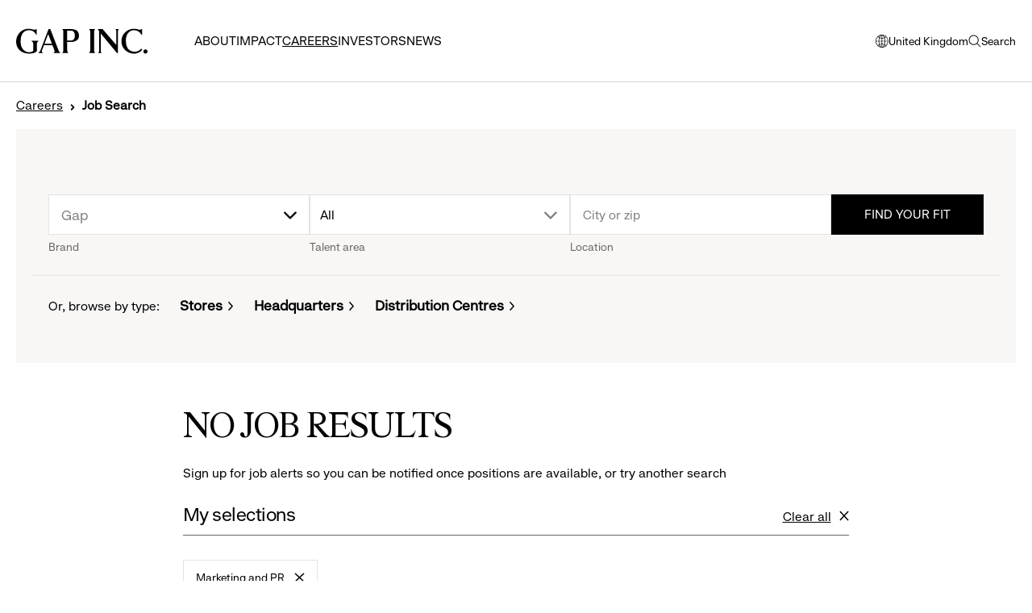

--- FILE ---
content_type: text/html; charset=utf-8
request_url: https://www.gapinc.com/en-gb/careers/job-search?category=Marketing+and+PR
body_size: 35136
content:


<!DOCTYPE html>
<html dir="ltr" lang="en-gb">
<head><meta charset="utf-8" /><meta http-equiv="X-UA-Compatible" content="IE=Edge" /><meta name="viewport" content="width=device-width, initial-scale=1.0" /><title>
	Job Search | Gap Inc.
</title><link rel="preconnect" href="https://fonts.googleapis.com" /><link rel="preconnect" href="https://fonts.gstatic.com" crossorigin="" /><link href="https://fonts.googleapis.com/css2?family=Roboto:ital,wght@0,300;0,400;0,500;0,700;0,900;1,300;1,400;1,500;1,700;1,900&amp;display=swap" rel="stylesheet" />
        <link href="/_assets/styles/gap-corporate-site.css?v=VOYJ4XWuXTPzQI77MNj7lA2" type="text/css" rel="stylesheet" media="all" />
        <script src="/_assets/scripts/vendor.js?v=8zAFoubZrpkyW3a54GcpTQ2"></script>
        <script src="/_assets/scripts/gap-corporate-site.js?v=_9YP0hb9aKS_U7cBp4yH5w2"></script>
        
            <link href="/_assets/styles/theme-gapinc.css?v=wXLnVIncxsNudUdiQaI3Jw2" type="text/css" rel="stylesheet" media="all" />
        

        <meta property="og:site_name" content="Gap Inc." />
        <meta property="og:type" content="article" />
        <meta property="og:title" content="Job Search | Gap Inc." />
        <meta property="og:url" content="https://gapinc.com/en-gb/careers/job-search" />
        <meta property="og:image" content="https://www.gapinc.com/CMSPages/GetAzureFile.aspx?path=~\gapcorporatesite\media\images\brand\gapinc_1-1.jpg&hash=5811df92289ee4c4067afa1017e4c9b20b09f353fa5e79f6e5bfc86b6bdaa668&ext=.jpg"/>
        <meta property="og:description" content="Search Job Opportunities at Gap Inc. and the iconic global brands it operates, including Gap, Banana Republic, Old Navy, Athleta, Hill City and INTERMIX."/>
        <meta property="og:locale" content="en-gb" />

        <meta name="twitter:card" content="summary"/>
        <meta name="twitter:creator" content="@GapInc"/>
        <meta name="twitter:site" content="@GapInc"/>
        <meta name="twitter:description" content="Search Job Opportunities at Gap Inc. and the iconic global brands it operates, including Gap, Banana Republic, Old Navy, Athleta, Hill City and INTERMIX." />
        <meta name="twitter:title" content="Job Search | Gap Inc." />
        <meta name="twitter:image" content="https://www.gapinc.com/CMSPages/GetAzureFile.aspx?path=~\gapcorporatesite\media\images\brand\gapinc_1-1.jpg&hash=5811df92289ee4c4067afa1017e4c9b20b09f353fa5e79f6e5bfc86b6bdaa668&ext=.jpg"/>
    <meta name="description" content="Search Job Opportunities at Gap Inc. and the iconic global brands it operates, including Gap, Banana Republic, Old Navy, Athleta, Hill City and INTERMIX." /> 
<meta charset="UTF-8" /> 
 
<link href="/_assets/images/favicon-v3.ico" type="image/x-icon" rel="shortcut icon"/>
<link href="/_assets/images/favicon-v3.ico" type="image/x-icon" rel="icon"/>
<meta name="google-site-verification" content="aO6bysM3A2e2r4liz_B4Kx4oVZ2kPARxavUSFQIqTiE" />
        <script>
        // placeholder for localized strings used in JS
        window.localize = {
            closeModal: "close modal window",
            dropdownLabel: "drop down menu. click to reveal options."
        };
         </script>
    
    <script>
      var gtmValues = {};
        dataLayer = [];

        gtmValues['pagetype'] = 'ContentPage';
        gtmValues['cultureCode'] = 'en-gb';
        gtmValues['OrgID'] = '1649';
        gtmValues['tbcn-contenttitle'] = 'Job Search | Gap Inc.';
        
        gtmValues['tbcn-division'] = '1649, gapinc';
        gtmValues['tbcn-jobcategory'] = 'gapinc';
        

        dataLayer.push(gtmValues);
    </script>

        <script type="text/plain" class="optanon-category-C0015">
            window.twttr = (function (d, s, id) {
                var js, fjs = d.getElementsByTagName(s)[0],
                    t = window.twttr || {};
                if (d.getElementById(id)) return t;
                js = d.createElement(s);
                js.id = id;
                js.src = "https://platform.twitter.com/widgets.js";
                fjs.parentNode.insertBefore(js, fjs);
                t._e = [];
                t.ready = function (f) {
                    t._e.push(f);
                };
                return t;
            }(document, "script", "twitter-wjs"));
        </script>
        <!-- Google Tag Manager -->
        <script>(function (w, d, s, l, i) {
                w[l] = w[l] || []; w[l].push({ 'gtm.start': new Date().getTime(), event: 'gtm.js' });
                var f = d.getElementsByTagName(s)[0], j = d.createElement(s), dl = l != 'dataLayer' ? '&l=' + l : '';
                j.async = true; j.src = 'https://www.googletagmanager.com/gtm.js?id=' + i + dl;
                f.parentNode.insertBefore(j, f);
        })(window, document, 'script', 'dataLayer', 'GTM-KFCML5N');
        </script>
        <!-- End Google Tag Manager -->
        </head>
<body id="page-job-search" class="page-job-search gapinc enable-back-to-top">
    <div id="page-top"></div>
    <div id="cookie-consent"></div>
    

    
    <!-- Google Tag Manager (noscript) -->
    <noscript><iframe src="https://www.googletagmanager.com/ns.html?id=GTM-KFCML5N"
    height="0" width="0" style="display:none;visibility:hidden"></iframe></noscript>
    <!-- End Google Tag Manager (noscript) -->

    

    <form method="post" action="/en-gb/careers/job-search?category=Marketing+and+PR" onsubmit="javascript:return WebForm_OnSubmit();" id="aspnetForm">
<div class="aspNetHidden">
<input type="hidden" name="__CMSCsrfToken" id="__CMSCsrfToken" value="naEBag3h7GOAN21XejXrkkNK1GcSMgglHgvHra0J4COzumW3oCRGk67L059wTl7ACyOyd3Gd3BuKbOISb8k2j6m98OdqZE3OrqFQIW5B6dQ=" />
<input type="hidden" name="__EVENTTARGET" id="__EVENTTARGET" value="" />
<input type="hidden" name="__EVENTARGUMENT" id="__EVENTARGUMENT" value="" />

</div>

<script type="text/javascript">
//<![CDATA[
var theForm = document.forms['aspnetForm'];
if (!theForm) {
    theForm = document.aspnetForm;
}
function __doPostBack(eventTarget, eventArgument) {
    if (!theForm.onsubmit || (theForm.onsubmit() != false)) {
        theForm.__EVENTTARGET.value = eventTarget;
        theForm.__EVENTARGUMENT.value = eventArgument;
        theForm.submit();
    }
}
//]]>
</script>


<script src="/WebResource.axd?d=pynGkmcFUV13He1Qd6_TZJc0R_a4-ggDj0BGd37boN6EE9ah3NWD1WVhIF91DIB2vredaKetKJn9wvK226lXzg2&amp;t=638901274312636832" type="text/javascript"></script>

<input type="hidden" name="lng" id="lng" value="en-GB" />
<script type="text/javascript">
	//<![CDATA[

function PM_Postback(param) { if (window.top.HideScreenLockWarningAndSync) { window.top.HideScreenLockWarningAndSync(780); } if(window.CMSContentManager) { CMSContentManager.allowSubmit = true; }; __doPostBack('ctl00$m$am',param); }
function PM_Callback(param, callback, ctx) { if (window.top.HideScreenLockWarningAndSync) { window.top.HideScreenLockWarningAndSync(780); }if (window.CMSContentManager) { CMSContentManager.storeContentChangedStatus(); };WebForm_DoCallback('ctl00$m$am',param,callback,ctx,null,true); }
//]]>
</script>
<script src="/ScriptResource.axd?d=NJmAwtEo3Ipnlaxl6CMhvpslpVbJeu-B9TFl5XaOaZnnkI136MjZGUjIAC_scrIca88N7OIAmAEFzzk7XoU3JbxiVzi0D_fkTdS75f06NctbMq3RIn5kXTe2gt9xVBG1S91YE00rTe4wkACq7-Oz1Xj0hmHHPKniaM8Y7CD1UOQ1&amp;t=345ad968" type="text/javascript"></script>
<script src="/ScriptResource.axd?d=dwY9oWetJoJoVpgL6Zq8OPrKjjSkYGLWrI4KBD2A_mQPNug3oOfp0eT6qve_fRbsp5dqjrJbZuUvYHgF4CM9meFUtN6oPC-4P8w9NGxzRRTGckVSrtd0pP2OoI4FDU_blyIp7RjGUVqmucnTqmP4wylkLoP2JP_mMAVf32quwws1&amp;t=345ad968" type="text/javascript"></script>
<script src="/ScriptResource.axd?d=eE6V8nDbUVn0gtG6hKNX_H_nJZ_XgzRYWETJrpgwCTR857uZZCr3B0WlEsILlZJ_SzLKOfjWBufZTQCdhW71akGIMRQUFfe5jFoUsAo4zjA_ARvadyVfspBba23L_wEZ0&amp;t=27679117" type="text/javascript"></script>
<script src="/ScriptResource.axd?d=mcAASOSteirJeuV-3by3UT46R0BRKER0rPoiWewKW0eBF4jUqahqij0B3yBPQ8hSXri7z8PR2bL9iNkqfXf4jScOyFfeAmK60PR5JCTchKw1&amp;t=27679117" type="text/javascript"></script>
<script src="/ScriptResource.axd?d=jwf4VSQi7LeShc44FJ-gAU5LiMHA-aVrjYDo5kLGXNZZ9oEPfqKNmMKKck0CwpoVgZkUu-mO7SCL58L6Kw3CWvUhmjEMV4dbo75dH0SjgbQTZRLGvfL7L0jouM8jat6x0&amp;t=27679117" type="text/javascript"></script>
<script src="/ScriptResource.axd?d=HEFpVKbnoeQjkjHkFKu3MLnYYY3MKKnJVKJLTwFbgjMdApBhh87FVRKaxo38EjmwXrvR0emEoBZ_QL6VpIh4JRBDoFl8Ll48z6Dk_uGGTJOC6JklpmIWSu1ILUvbELGN0&amp;t=27679117" type="text/javascript"></script>
<script src="/ScriptResource.axd?d=X6kQKInQS5YQqruiTh57iB6kN3w3Bc_eFho7F7JNpJPF0uMlWqynaFeVomA4g36txgyOWh9CyYU_9tB-7wHFnHoNBJgbkVewvdYKjyG2h4wbdvWWuIwVKRd9aBupHtjk0&amp;t=27679117" type="text/javascript"></script>
<script type="text/javascript">
	//<![CDATA[

var CMS = CMS || {};
CMS.Application = {
  "language": "en",
  "imagesUrl": "/CMSPages/GetResource.ashx?image=%5bImages.zip%5d%2f",
  "isDebuggingEnabled": false,
  "applicationUrl": "/",
  "isDialog": false,
  "isRTL": "false"
};

//]]>
</script>
<script type="text/javascript">
//<![CDATA[
function WebForm_OnSubmit() {
null;
return true;
}
//]]>
</script>

<div class="aspNetHidden">

	<input type="hidden" name="__VIEWSTATEGENERATOR" id="__VIEWSTATEGENERATOR" value="F568A28B" />
	<input type="hidden" name="__EVENTVALIDATION" id="__EVENTVALIDATION" value="f8Ew9kPpvK9To4LuOvg3a/0h7CqdTdAfa2bcAuBAFcRP6ZUhGkoi74Hzl1r0gl08RVXenPFAkR1qe04VmHwLMuCSYGvgmNH5JuVOdqOJxsXENQ9zFuvRcxvPOnRJ09RnUB3x8qzJnh3aKTiO16b3VF6W8ky96mULFXVcW4/FYnf3NYWVqxc6rrkO0g+j9uNQF69+pcrGmS+SxLrjPp2IDejHx1u2cBR3twtgNQ5SzeK8S2H3xAeJVZui9eo2bRfX" />
</div>
        <script type="text/javascript">
//<![CDATA[
Sys.WebForms.PageRequestManager._initialize('ctl00$manScript', 'aspnetForm', ['tctl00$ctxM',''], [], [], 90, 'ctl00');
//]]>
</script>


        <div id="ctl00_ctxM">

</div>

        <nav class="jump-links" role="navigation" aria-label="jump links">
            <ul>
                <li><a href="#site-nav" class="jump-link jump-link-offscreen jump-link-fixed">Skip to main navigation</a></li>
                <li><a href="#main" class="jump-link jump-link-offscreen jump-link-fixed">Skip to main content</a></li>
                <li><a href="#footer" class="jump-link jump-link-offscreen jump-link-fixed">Skip to main footer</a></li>
            </ul>
        </nav>
        <header class="site-header">
            <div class="container-fluid">
            <div class="site-header--container">
                <div id="site-header--nav-focus-boundary-start"></div>
                <a class="site-header--logo site-header--nav-focus-reset-start" href="/en-gb" id="site-nav"><span class="offscreen">Gap Inc.</span></a>

                <nav class="site-header--nav" role="navigation" aria-label="primary navigation">
                    <div class="site-header--search-form-mobile">
                        <div id="ctl00_uxNavSearchMobile_pnlSearch" class="searchbox" onkeypress="javascript:return WebForm_FireDefaultButton(event, &#39;ctl00_uxNavSearchMobile_btnSearch&#39;)">
	
	<label for="ctl00_uxNavSearchMobile_txtWord" id="ctl00_uxNavSearchMobile_lblSearch" class="offscreen">Search Site:</label>
	<input type="hidden" name="ctl00$uxNavSearchMobile$txtWord_exWatermark_ClientState" id="ctl00_uxNavSearchMobile_txtWord_exWatermark_ClientState" /><input name="ctl00$uxNavSearchMobile$txtWord" type="text" maxlength="1000" id="ctl00_uxNavSearchMobile_txtWord" class="form-control" placeholder="" />
	<div class="searchbox--submit">
		<input type="submit" name="ctl00$uxNavSearchMobile$btnSearch" value="Go" id="ctl00_uxNavSearchMobile_btnSearch" class="btn btn-default" />
		<span class="searchbox--submit-icon">
			<svg focusable="false" class="svg-icon"><use xlink:href="/_assets/images/svg/svg-icon-sprite.svg#icon-search"></use></svg>
		</span>
	</div>
	
	<div id="ctl00_uxNavSearchMobile_pnlPredictiveResultsHolder" class="predictiveSearchHolder">

	</div>

</div>

                    </div>
                    
	<ul id="uxNavTranslatedOnly" class="primary-CMSListMenuUL">
		<li class="primary-CMSListMenuLI">
			<a class="primary-CMSListMenuLink" href="/about">About</a>
			<ul class="secondary-CMSListMenuUL">
				<li class="secondary-CMSListMenuLI">
					<a class="secondary-CMSListMenuLink" href="/about">Overview</a>
				</li>
				<li class="secondary-CMSListMenuLI">
					<a class="secondary-CMSListMenuLink" href="/about/leadership/executive-leadership-team">Leadership</a>
				</li>
				<li class="secondary-CMSListMenuLI">
					<a class="secondary-CMSListMenuLink" href="/about/history">History</a>
				</li>
				<li class="secondary-CMSListMenuLI">
					<a class="secondary-CMSListMenuLink" href="/about/gap">Gap</a>
				</li>

			</ul>
		</li>
		<li class="primary-CMSListMenuLI">
			<a class="primary-CMSListMenuLink" href="/values">Impact</a>
			<ul class="secondary-CMSListMenuUL">
				<li class="secondary-CMSListMenuLI">
					<a class="secondary-CMSListMenuLink" href="/values">Overview</a>
				</li>
				<li class="secondary-CMSListMenuLI">
					<a class="secondary-CMSListMenuLink" href="/impact/bridging-the-equity-gap">Bridging the Equity Gap</a>
				</li>
				<li class="secondary-CMSListMenuLI">
					<a class="secondary-CMSListMenuLink" href="/impact/bridging-the-inclusion-gap">Bridging the Inclusion Gap</a>
				</li>
				<li class="secondary-CMSListMenuLI">
					<a class="secondary-CMSListMenuLink" href="/impact/bridging-the-opportunity-gap">Bridging the Opportunity Gap</a>
				</li>
				<li class="secondary-CMSListMenuLI">
					<a class="secondary-CMSListMenuLink" href="/impact/bridging-the-climate-gap">Bridging the Climate Gap</a>
				</li>
				<li class="secondary-CMSListMenuLI">
					<a class="secondary-CMSListMenuLink" href="/impact/esg-report">ESG Report</a>
				</li>
				<li class="secondary-CMSListMenuLI">
					<a class="secondary-CMSListMenuLink" href="/impact/esg-resources">ESG Resources</a>
				</li>

			</ul>
		</li>
		<li class="primary-CMSListMenuHighlightedLI">
			<a class="primary-CMSListMenuLinkHighlighted" href="/en-gb/careers/gap-careers">Careers</a>
			<ul class="secondary-CMSListMenuUL">
				<li class="secondary-CMSListMenuLI">
					<a class="secondary-CMSListMenuLink" href="/careers">Overview</a>
				</li>
				<li class="secondary-CMSListMenuLI">
					<a class="secondary-CMSListMenuLink" href="/en-gb/careers/gap-careers">Gap</a>
					<ul class="tertiary-CMSListMenuUL">
						<li class="tertiary-CMSListMenuLI">
							<a class="tertiary-CMSListMenuLink" href="/en-gb/careers/gap-careers/gap-benefits">Gap Benefits</a>
						</li>
						<li class="tertiary-CMSListMenuLI">
							<a class="tertiary-CMSListMenuLink" href="/en-gb/careers/gap-careers/gap-careers">Gap</a>
						</li>

					</ul>
				</li>
				<li class="secondary-CMSListMenuHighlightedLI">
					<a class="secondary-CMSListMenuLinkHighlighted" href="/en-gb/careers/job-search">Job Search</a>
					<ul class="tertiary-CMSListMenuUL">
						<li class="tertiary-CMSListMenuLI">
							<a class="tertiary-CMSListMenuLink" href="/en-gb/careers/job-search/my-saved-jobs">My Saved Jobs</a>
						</li>

					</ul>
				</li>

			</ul>
		</li>
		<li class="primary-CMSListMenuLI">
			<a class="primary-CMSListMenuLink" href="/investors">Investors</a>
			<ul class="secondary-CMSListMenuUL">
				<li class="secondary-CMSListMenuLI">
					<a class="secondary-CMSListMenuLink" href="/investors">Overview</a>
				</li>
				<li class="secondary-CMSListMenuLI">
					<a class="secondary-CMSListMenuLink" href="/investors/financial-information">Financial Information</a>
				</li>
				<li class="secondary-CMSListMenuLI">
					<a class="secondary-CMSListMenuLink" href="/investors/events">Events</a>
				</li>
				<li class="secondary-CMSListMenuLI">
					<a class="secondary-CMSListMenuLink" href="/investors/stock-information">Stock Information</a>
				</li>
				<li class="secondary-CMSListMenuLI">
					<a class="secondary-CMSListMenuLink" href="/investors/real-estate">Real Estate</a>
				</li>
				<li class="secondary-CMSListMenuLI">
					<a class="secondary-CMSListMenuLink" href="/investors/analyst-coverage">Analyst Coverage</a>
				</li>
				<li class="secondary-CMSListMenuLI">
					<a class="secondary-CMSListMenuLink" href="/investors/shareholder-services">Shareholder Services</a>
				</li>
				<li class="secondary-CMSListMenuLI">
					<a class="secondary-CMSListMenuLink" href="/investors/governance">Governance</a>
				</li>
				<li class="secondary-CMSListMenuLI">
					<a class="secondary-CMSListMenuLink" href="/investors/corporate-compliance">Corporate Compliance</a>
				</li>

			</ul>
		</li>
		<li class="primary-CMSListMenuLI">
			<a class="primary-CMSListMenuLink" href="/news">News</a>
			<ul class="secondary-CMSListMenuUL">
				<li class="secondary-CMSListMenuLI">
					<a class="secondary-CMSListMenuLink" href="/news">Overview</a>
				</li>
				<li class="secondary-CMSListMenuLI">
					<a class="secondary-CMSListMenuLink" href="/news/company">Company</a>
				</li>
				<li class="secondary-CMSListMenuLI">
					<a class="secondary-CMSListMenuLink" href="/news/design">Design</a>
				</li>
				<li class="secondary-CMSListMenuLI">
					<a class="secondary-CMSListMenuLink" href="/news/people">People</a>
				</li>
				<li class="secondary-CMSListMenuLI">
					<a class="secondary-CMSListMenuLink" href="/news/technology">Technology</a>
				</li>
				<li class="secondary-CMSListMenuLI">
					<a class="secondary-CMSListMenuLink" href="/news/values">Values</a>
				</li>
				<li class="secondary-CMSListMenuLI">
					<a class="secondary-CMSListMenuLink" href="/news/press-releases">Press Releases</a>
				</li>
				<li class="secondary-CMSListMenuLI">
					<a class="secondary-CMSListMenuLink" href="/news/media-center">Media Center</a>
				</li>

			</ul>
		</li>

	</ul>




                </nav>

                <ul class="site-header--utility">
                    
                    <li class="site-header--utility-li site-header--utility-li-lang">
                        <a class="site-header--lang-trigger site-header--utility-link" href="#language-selector">
                            <svg aria-hidden="true" focusable="false" class="svg-icon"><use xlink:href="/_assets/images/svg/svg-icon-sprite.svg#icon-globe"></use></svg>
                            United Kingdom
                            <span class="offscreen">opens modal window to select language</span>
                        </a>
                    </li>
                    
                    <li class="site-header--utility-li site-header--search">
                        <button class="site-header--utility-link site-header--search-toggle">
                            <span class="site-header--search-toggle-open">
                                <svg aria-hidden="true" focusable="false" class="svg-icon"><use xlink:href="/_assets/images/svg/svg-icon-sprite.svg#icon-search"></use></svg>
                                <span class="site-header--search-toggle-open-text">Search</span>
                                <span class="offscreen">open search</span>
                            </span>
                            <span class="site-header--search-toggle-close">
                                <svg aria-hidden="true" focusable="false" class="svg-icon"><use xlink:href="/_assets/images/svg/svg-icon-sprite.svg#icon-close"></use></svg>
                                <span class="offscreen">close search</span>
                            </span>
                        </button>
                        <div class="site-header--search-form">
                            <div id="ctl00_uxNavSearch_pnlSearch" class="searchbox" onkeypress="javascript:return WebForm_FireDefaultButton(event, &#39;ctl00_uxNavSearch_btnSearch&#39;)">
	
	<label for="ctl00_uxNavSearch_txtWord" id="ctl00_uxNavSearch_lblSearch" class="offscreen">Search Site:</label>
	<input type="hidden" name="ctl00$uxNavSearch$txtWord_exWatermark_ClientState" id="ctl00_uxNavSearch_txtWord_exWatermark_ClientState" /><input name="ctl00$uxNavSearch$txtWord" type="text" maxlength="1000" id="ctl00_uxNavSearch_txtWord" class="form-control" placeholder="" />
	<div class="searchbox--submit">
		<input type="submit" name="ctl00$uxNavSearch$btnSearch" value="Go" id="ctl00_uxNavSearch_btnSearch" class="btn btn-default" />
		<span class="searchbox--submit-icon">
			<svg focusable="false" class="svg-icon"><use xlink:href="/_assets/images/svg/svg-icon-sprite.svg#icon-search"></use></svg>
		</span>
	</div>
	
	<div id="ctl00_uxNavSearch_pnlPredictiveResultsHolder" class="predictiveSearchHolder">

	</div>

</div>

                        </div>
                    </li>
                    <li class="site-header--utility-li site-header--utility-li-nav-toggle">
                        <button class="site-header--nav-toggle site-header--nav-focus-reset-end">
                            <span class="site-header--nav-toggle-open">
                                <svg aria-hidden="true" focusable="false" class="svg-icon"><use xlink:href="/_assets/images/svg/svg-icon-sprite.svg#icon-menu"></use></svg>
                                <span class="offscreen">open menu</span>
                            </span>
                            <span class="site-header--nav-toggle-close">
                                <svg aria-hidden="true" focusable="false" class="svg-icon"><use xlink:href="/_assets/images/svg/svg-icon-sprite.svg#icon-close"></use></svg>
                                <span class="offscreen">close menu</span>
                            </span>
                        </button>
                    </li>
                </ul>

                </div>
                <div id="site-header--nav-focus-boundary-end"></div>
            </div>

            <script type="text/template" id="language-selector">
                



                <h2 class="modal--lang-modal-title">Select a location:</h2>

                <div class="modal--lang-modal-col">
                    <h3 class="modal--lang-modal-col-title">Americas</h3>
                    <ul class="modal--lang-modal-list">
                        
                                  <li><a id="ctl00_uxLanguageAmerica_ctl00_uxCultureLink" class="modal--lang-modal-link" href="../../en-ca">Canada (English)</a></li>
                            
                                  <li><a id="ctl00_uxLanguageAmerica_ctl01_uxCultureLink" class="modal--lang-modal-link" href="../../fr-ca">Canada (Français)</a></li>
                            
                                  <li><a id="ctl00_uxLanguageAmerica_ctl02_uxCultureLink" class="modal--lang-modal-link" href="../../en-do">Dominican Republic</a></li>
                            
                                  <li><a id="ctl00_uxLanguageAmerica_ctl03_uxCultureLink" class="modal--lang-modal-link" href="../../es-us">EEUU (español)</a></li>
                            
                                  <li><a id="ctl00_uxLanguageAmerica_ctl04_uxCultureLink" class="modal--lang-modal-link" href="../../en-gt">Guatemala</a></li>
                            
                                  <li><a id="ctl00_uxLanguageAmerica_ctl05_uxCultureLink" class="modal--lang-modal-link" href="../../en-us">USA</a></li>
                            
                    </ul>
                </div>

                <div class="modal--lang-modal-col">
                    <h3 class="modal--lang-modal-col-title">Asia Pacific</h3>
                    <ul class="modal--lang-modal-list">
                        
                                  <li><a id="ctl00_uxLanguageAsia_ctl00_uxCultureLink" class="modal--lang-modal-link" href="../../en-hk">Hong Kong SAR</a></li>
                            
                                  <li><a id="ctl00_uxLanguageAsia_ctl01_uxCultureLink" class="modal--lang-modal-link" href="../../en-in">India</a></li>
                            
                                  <li><a id="ctl00_uxLanguageAsia_ctl02_uxCultureLink" class="modal--lang-modal-link" href="../../en-vn">Vietnam</a></li>
                            
                                  <li><a id="ctl00_uxLanguageAsia_ctl03_uxCultureLink" class="modal--lang-modal-link" href="../../ja-jp">日本語</a></li>
                            
                                  <li><a id="ctl00_uxLanguageAsia_ctl04_uxCultureLink" class="modal--lang-modal-link" href="../../zh-cn">简体中文</a></li>
                            
                                  <li><a id="ctl00_uxLanguageAsia_ctl05_uxCultureLink" class="modal--lang-modal-link" href="../../zh-tw">繁體中文</a></li>
                            
                    </ul>
                </div>

                <div class="modal--lang-modal-col">
                    <h3 class="modal--lang-modal-col-title">Europe</h3>
                    <ul class="modal--lang-modal-list">
                        
                                  <li><a id="ctl00_uxLanguageEurope_ctl00_uxCultureLink" class="modal--lang-modal-link is-active" href="../../en-gb">United Kingdom</a></li>
                            
                    </ul>
                </div>
            </script>
        </header>

        <div class="page-container" id="page-container">
            <main class="site-main" id="main" role="main">
                <div class="container-fluid">
                    
    

<nav class="breadcrumb" role="navigation" aria-label="breadcrumb navigation">
	
		<ul class="breadcrumb--nav">
			
					<li class="breadcrumb--nav-item breadcrumb--nav-item-mobile">
						<a class="breadcrumb--nav-link" href="/Careers" title="/Careers">Careers</a>
						<svg aria-hidden="true" focusable="false" class="breadcrumb--arrow"><use xlink:href="/_assets/images/svg/svg-icon-sprite.svg#icon-breadcrumb"></use></svg>
					</li>
				
				<li class="breadcrumb--nav-item is-current">Job Search</li>
			</ul>
	
</nav>

	
			    

    <div class="search-quick widget-margin-bottom  collapse-accordion   "
         >

        <div class="search-quick--content container-fluid">
            <button class="search-quick--accordion-trigger h5">
                Search jobs
                <span class="accordion--label-open">: click to collapse</span>
                <span class="accordion--label-closed">: click to expand</span>
            </button>

            <div class="search-quick--accordion-content">
                <div class="search-quick--form">
                    <div class="search-quick--fields">
                        
                        <div class="search-quick--field">
                            <div class="custom-multiselect">
                                <button class="custom-multiselect--trigger">
                                    <span class="offscreen">drop down menu. click to reveal options.</span>
                                    <span class="custom-multiselect--placeholder">All</span>
                                    <span class="custom-multiselect--single-selected"></span>
                                    <span class="custom-multiselect--multi-selected">
                                        <span class="custom-multiselect--multi-selected-count"></span>
                                        selected
                                    </span>
                                    <svg aria-hidden="true" focusable="false" class="svg-icon custom-multiselect--arrow"><use xlink:href="/_assets/images/svg/svg-icon-sprite.svg#icon-caret"></use></svg>
                                </button>
                                <div id="uxBrand" class="custom-multiselect--flyout">
                                    <div class='custom-checkbox custom-multiselect--item'><input type='checkbox' name='brand-list' id='job-quick-search-OldNavy' class='custom-checkbox--input custom-multiselect--checkbox' value='Old+Navy'  /><label for='job-quick-search-OldNavy' class='custom-checkbox--label custom-multiselect--label'>Old Navy</label></div><div class='custom-checkbox custom-multiselect--item'><input type='checkbox' name='brand-list' id='job-quick-search-Gap' class='custom-checkbox--input custom-multiselect--checkbox' value='Gap' checked /><label for='job-quick-search-Gap' class='custom-checkbox--label custom-multiselect--label'>Gap</label></div><div class='custom-checkbox custom-multiselect--item'><input type='checkbox' name='brand-list' id='job-quick-search-BananaRepublic' class='custom-checkbox--input custom-multiselect--checkbox' value='Banana+Republic'  /><label for='job-quick-search-BananaRepublic' class='custom-checkbox--label custom-multiselect--label'>Banana Republic</label></div><div class='custom-checkbox custom-multiselect--item'><input type='checkbox' name='brand-list' id='job-quick-search-Athleta' class='custom-checkbox--input custom-multiselect--checkbox' value='Athleta'  /><label for='job-quick-search-Athleta' class='custom-checkbox--label custom-multiselect--label'>Athleta</label></div><div class='custom-checkbox custom-multiselect--item'><input type='checkbox' name='brand-list' id='job-quick-search-GapInc' class='custom-checkbox--input custom-multiselect--checkbox' value='Gap+Inc.'  /><label for='job-quick-search-GapInc' class='custom-checkbox--label custom-multiselect--label'>Gap Inc.</label></div>
                                </div>
                            </div>
                            <label class="search-quick--field-title text-small" for="uxBrand">Brand</label>
                        </div>
                        
                        <div class="search-quick--field">
                            <div class="custom-select">
                                <select id="uxCategory" class="custom-select--menu" name="category"><option value=''>All</option><option value='General+Management'>General Management</option></select>
                                <div class="custom-select--hbs-target"></div>
                            </div>
                            <label class="search-quick--field-title text-small" for="uxCategory">Talent area</label>
                        </div>
                        <div id="uxLocation" class="search-quick--field location-autocomplete">
                            <input type="search" id="search-quick-autocomplete" name="search-quick-autocomplete" class="form-control location-autocomplete--loc" placeholder="City or zip" />
                            <label class="search-quick--field-title text-small" for="search-quick-autocomplete">Location</label>
                            
                            <input type="hidden" id="search-quick-lat" name="search-quick-lat" class="location-autocomplete--lat" />
                            <input type="hidden" id="search-quick-lon" name="search-quick-lon" class="location-autocomplete--lon" />
                        </div>
                        <div class="search-quick--field">
                            <input type="submit" name="ctl00$plcMain$plcZones$lt$MainZone$JobSearchQuick$uxJobSearchButton" value="Find Your Fit" id="ctl00_plcMain_plcZones_lt_MainZone_JobSearchQuick_uxJobSearchButton" class="button button-submit" />
                        </div>
                    </div>
                </div>
                
                    <div class="search-quick--type">
                        <p class="search-quick--description">Or, browse by type:</p>
                        <a href="/en-gb/careers/job-search?type=Stores" id="ctl00_plcMain_plcZones_lt_MainZone_JobSearchQuick_uxStoresCategoryLink" class="search-quick--link link-arrow-right">Stores</a><a href="/en-gb/careers/job-search?type=Headquarters" id="ctl00_plcMain_plcZones_lt_MainZone_JobSearchQuick_uxHQCategoryLink" class="search-quick--link link-arrow-right">Headquarters</a><a href="/en-gb/careers/job-search?type=Distribution Centres" id="ctl00_plcMain_plcZones_lt_MainZone_JobSearchQuick_uxDistCategoryLink" class="search-quick--link link-arrow-right">Distribution Centres</a>
                    </div>
                
            </div>
        </div>
    </div>

    

    <script>
        window.locationAutocomplete = window.locationAutocomplete ? window.locationAutocomplete : {};
        window.locationAutocomplete.country = ['gb', 'ie'];
        window.locationAutocomplete.language = 'en';
        window.locationAutocomplete.apiKey = 'AIzaSyDi1qA_iXb5KD_IhDAvWDmw7kShj8Zo108';
    </script>


<script>
    window.localize = window.localize ? window.localize : {};
    window.localize.save = 'Save';
    window.localize.saved = 'Saved';
    window.localize.postedOn = 'Posted on';
    window.localize.jobNum = 'Job#';
    window.localize.addFilter = 'click to select this filter';
    window.localize.removeFilter = 'remove filter';
    window.localize.paginationNext = 'Next Page';
    window.localize.paginationPrev = 'Previous Page';
    window.localize.paginationPage = 'Page';
    window.localize.paginationCountPart1 = 'Showing';
    window.localize.paginationCountPart2 = 'of';
    window.localize.paginationCountPart3 = 'results';

    window.JobSearch = {
        culture: 'en-gb',
        brandData: [{"Name":"Old Navy","BrandLogoUrl":"https://gapinc-prod-a6bndyfubmc5d9ey.z03.azurefd.net/gapmedia/gapcorporatesite/media/images/brand/on/on_careerspage_blue_oval_150.svg?ext=.svg","BrandLogo2Url":"https://gapinc-prod-a6bndyfubmc5d9ey.z03.azurefd.net/gapmedia/gapcorporatesite/media/images/brand/on/on_careerspage_blue_oval_150.svg?ext=.svg","BrandLogoUrlCSS":"https://gapinc-prod-a6bndyfubmc5d9ey.z03.azurefd.net/gapmedia/gapcorporatesite/media/images/brand/on/on_careerspage_blue_oval_150.svg?ext=.svg","BrandLogo2UrlCSS":"https://gapinc-prod-a6bndyfubmc5d9ey.z03.azurefd.net/gapmedia/gapcorporatesite/media/images/brand/on/on_careerspage_blue_oval_150.svg?ext=.svg"},{"Name":"Gap","BrandLogoUrl":"https://gapinc-prod-a6bndyfubmc5d9ey.z03.azurefd.net/gapmedia/gapcorporatesite/media/images/logos/svg/gap.svg","BrandLogo2Url":"https://gapinc-prod-a6bndyfubmc5d9ey.z03.azurefd.net/gapmedia/gapcorporatesite/media/images/logos/svg/gap.svg","BrandLogoUrlCSS":"https://gapinc-prod-a6bndyfubmc5d9ey.z03.azurefd.net/gapmedia/gapcorporatesite/media/images/logos/svg/gap.svg","BrandLogo2UrlCSS":"https://gapinc-prod-a6bndyfubmc5d9ey.z03.azurefd.net/gapmedia/gapcorporatesite/media/images/logos/svg/gap.svg"},{"Name":"Banana Republic","BrandLogoUrl":"https://gapinc-prod-a6bndyfubmc5d9ey.z03.azurefd.net/gapmedia/gapcorporatesite/media/images/logos/svg/banana-republic.svg","BrandLogo2Url":"https://gapinc-prod-a6bndyfubmc5d9ey.z03.azurefd.net/gapmedia/gapcorporatesite/media/images/brand/banana-republic-logo.svg","BrandLogoUrlCSS":"https://gapinc-prod-a6bndyfubmc5d9ey.z03.azurefd.net/gapmedia/gapcorporatesite/media/images/logos/svg/banana-republic.svg","BrandLogo2UrlCSS":"https://gapinc-prod-a6bndyfubmc5d9ey.z03.azurefd.net/gapmedia/gapcorporatesite/media/images/brand/banana-republic-logo.svg"},{"Name":"Athleta","BrandLogoUrl":"https://gapinc-prod-a6bndyfubmc5d9ey.z03.azurefd.net/gapmedia/gapcorporatesite/media/images/logos/svg/athleta.svg","BrandLogo2Url":"https://gapinc-prod-a6bndyfubmc5d9ey.z03.azurefd.net/gapmedia/gapcorporatesite/media/images/logos/svg/athleta.svg","BrandLogoUrlCSS":"https://gapinc-prod-a6bndyfubmc5d9ey.z03.azurefd.net/gapmedia/gapcorporatesite/media/images/logos/svg/athleta.svg","BrandLogo2UrlCSS":"https://gapinc-prod-a6bndyfubmc5d9ey.z03.azurefd.net/gapmedia/gapcorporatesite/media/images/logos/svg/athleta.svg"},{"Name":"Gap Inc.","BrandLogoUrl":"https://gapinc-prod-a6bndyfubmc5d9ey.z03.azurefd.net/gapmedia/gapcorporatesite/media/images/logos/svg/gapinc.svg","BrandLogo2Url":"https://gapinc-prod-a6bndyfubmc5d9ey.z03.azurefd.net/gapmedia/gapcorporatesite/media/images/logos/svg/gapinc.svg","BrandLogoUrlCSS":"https://gapinc-prod-a6bndyfubmc5d9ey.z03.azurefd.net/gapmedia/gapcorporatesite/media/images/logos/svg/gapinc.svg","BrandLogo2UrlCSS":"https://gapinc-prod-a6bndyfubmc5d9ey.z03.azurefd.net/gapmedia/gapcorporatesite/media/images/logos/svg/gapinc.svg"}],
        pageSize: 20,
        typeData: [{"Type":"Stores","Value":"Stores"},{"Type":"Headquarters","Value":"Headquarters"},{"Type":"Distribution Centers","Value":"Distribution Centres"}],
        enableLocationSearch: true,
    }
</script>

<div id="job-search-container" class="search widget-margin-bottom job-search">
    <div class="search--sidebar">
        <aside class="search--filters-accordion">
            <div class="search--filters-header">
                <h3 class="search--filters-headline h4">
                    <span class="hide-mobile">FILTERS</span>
                    <button class="button search--filters-accordion-trigger hide-tablet hide-desktop">
                        FILTERS
                        <span class="accordion--label-open">: click to collapse</span>
                        <span class="accordion--label-closed">: click to expand</span>
                    </button>
                </h3>
                <a href="#" class="search--filters-clear hide-mobile">Clear all<span class="offscreen"> filters</span><svg aria-hidden="true" focusable="false" class="svg-icon"><use xlink:href="/_assets/images/svg/svg-icon-sprite.svg#icon-close"></use></svg></a>
            </div>

            <div class="search--filters-accordion-content">
                <a href="#" class="search--filters-clear hide-tablet hide-desktop">Clear all<svg aria-hidden="true" focusable="false" class="svg-icon"><use xlink:href="/_assets/images/svg/svg-icon-sprite.svg#icon-close"></use></svg></a>
                <div class="search--sidebar-group search--filters-child-accordion">
                    <h4 class="text-medium">
                        <button class="search--sidebar-title accordion--trigger h5">
                            REFINE BY KEYWORD
                            <span class="accordion--label-open">: click to collapse</span>
                            <span class="accordion--label-closed">: click to expand</span>
                            <svg aria-hidden="true" focusable="false" class="svg-icon"><use xlink:href="/_assets/images/svg/svg-icon-sprite.svg#icon-caret"></use></svg>
                        </button>
                    </h4>
                    <div class="search--filters-child-accordion-content">
                        <div class="search--sidebar-search">
                            <label for="search-query" class="offscreen">Search jobs</label>
                            <input type="text" id="search-query" placeholder="Search jobs">
                            <button class="search--sidebar-search-submit" id="search-query-submit">
                                <svg aria-hidden="true" focusable="false" class="svg-icon"><use xlink:href="/_assets/images/svg/svg-icon-sprite.svg#icon-search"></use></svg>
                                <span class="offscreen">Search jobs</span>
                            </button>
                        </div>
                    </div>
                </div>

                <div id="job-search-distance-container" class="search--sidebar-group search--filters-child-accordion">
                    <h4 class="text-medium">
                        <button class="search--sidebar-title accordion--trigger h5">
                            DISTANCE
                            <span class="accordion--label-open">: click to collapse</span>
                            <span class="accordion--label-closed">: click to expand</span>
                            <svg aria-hidden="true" focusable="false" class="svg-icon"><use xlink:href="/_assets/images/svg/svg-icon-sprite.svg#icon-caret"></use></svg>
                        </button>
                    </h4>
                    <div class="search--filters-child-accordion-content">
                        <label for="job-search-distance" class="offscreen">Select distance</label>
                        <div class="custom-select">
                            <select id="job-search-distance" class="custom-select--menu">
                                <option value="8.045">Within 5 Miles</option>
                                <option value="24.135">Within 15 Miles</option>
                                <option value="40.225">Within 25 Miles</option>
                                <option value="56.315">Within 35 Miles</option>
                                <option value="80.45">Within 50 Miles</option>
                            </select>
                            <div class="custom-select--hbs-target"></div>
                        </div>
                    </div>
                </div>

                <div id="job-search-brand-container" class="search--sidebar-group search--filters-child-accordion">
                    <h4 class="text-medium">
                        <button class="search--sidebar-title accordion--trigger h5">
                            BRAND
                            <span class="accordion--label-open">: click to collapse</span>
                            <span class="accordion--label-closed">: click to expand</span>
                            <svg aria-hidden="true" focusable="false" class="svg-icon"><use xlink:href="/_assets/images/svg/svg-icon-sprite.svg#icon-caret"></use></svg>
                        </button>
                    </h4>
                    <ul id="job-search-brand-filters" class="search--filters search--filters-child-accordion-content"></ul>
                </div>

                <div id="job-search-type-container" class="search--sidebar-group search--filters-child-accordion">
                    <h4 class="text-medium">
                        <button class="search--sidebar-title accordion--trigger h5">
                            JOB TYPE
                            <span class="accordion--label-open">: click to collapse</span>
                            <span class="accordion--label-closed">: click to expand</span>
                            <svg aria-hidden="true" focusable="false" class="svg-icon"><use xlink:href="/_assets/images/svg/svg-icon-sprite.svg#icon-caret"></use></svg>
                        </button>
                    </h4>
                    <ul id="job-search-type-filters" class="search--filters search--filters-child-accordion-content"></ul>
                </div>

                <div id="job-search-talent-area-container" class="search--sidebar-group search--filters-child-accordion">
                    <h4 class="text-medium">
                        <button class="search--sidebar-title accordion--trigger h5">
                            TALENT AREA
                            <span class="accordion--label-open">: click to collapse</span>
                            <span class="accordion--label-closed">: click to expand</span>
                            <svg aria-hidden="true" focusable="false" class="svg-icon"><use xlink:href="/_assets/images/svg/svg-icon-sprite.svg#icon-caret"></use></svg>
                        </button>
                    </h4>
                    <ul id="job-search-category-filters" class="search--filters search--filters-child-accordion-content"></ul>
                </div>

                <div id="job-search-remote-type-container" class="search--sidebar-group search--filters-child-accordion">
                    <h4 class="text-medium">
                        <button class="search--sidebar-title accordion--trigger h5">
                            REMOTE TYPE
                            <span class="accordion--label-open">: click to collapse</span>
                            <span class="accordion--label-closed">: click to expand</span>
                            <svg aria-hidden="true" focusable="false" class="svg-icon"><use xlink:href="/_assets/images/svg/svg-icon-sprite.svg#icon-caret"></use></svg>
                        </button>
                    </h4>
                    <ul id="job-search-remote-type-filters" class="search--filters search--filters-child-accordion-content"></ul>
                </div>

                
                <div class="search--sidebar-group search--filters-child-accordion">
                    <h4 class="text-medium">
                        <button class="search--sidebar-title accordion--trigger h5">
                            STATE
                            <span class="accordion--label-open">: click to collapse</span>
                            <span class="accordion--label-closed">: click to expand</span>
                            <svg aria-hidden="true" focusable="false" class="svg-icon"><use xlink:href="/_assets/images/svg/svg-icon-sprite.svg#icon-caret"></use></svg>
                        </button>
                    </h4>
                    <ul id="job-search-state-filters" class="search--filters search--filters-child-accordion-content"></ul>
                </div>
                

                <div class="search--sidebar-group search--filters-child-accordion">
                    <h4 class="text-medium">
                        <button class="search--sidebar-title accordion--trigger h5">
                            CITY
                            <span class="accordion--label-open">: click to collapse</span>
                            <span class="accordion--label-closed">: click to expand</span>
                            <svg aria-hidden="true" focusable="false" class="svg-icon"><use xlink:href="/_assets/images/svg/svg-icon-sprite.svg#icon-caret"></use></svg>
                        </button>
                    </h4>
                    <ul id="job-search-city-filters" class="search--filters search--filters-child-accordion-content"></ul>
                </div>

                <div class="search--sidebar-group search--filters-child-accordion">
                    <h4 class="text-medium">
                        <button class="search--sidebar-title accordion--trigger h5">
                            STATUS
                            <span class="accordion--label-open">: click to collapse</span>
                            <span class="accordion--label-closed">: click to expand</span>
                            <svg aria-hidden="true" focusable="false" class="svg-icon"><use xlink:href="/_assets/images/svg/svg-icon-sprite.svg#icon-caret"></use></svg>
                        </button>
                    </h4>
                    <ul id="job-search-jobstatus-filters" class="search--filters search--filters-child-accordion-content"></ul>
                </div>
            </div>
        </aside>
    </div>
    <div class="search--primary">
        <div class="search--results-header">
            <div class="search--results-title">
                <h1 class="h3">JOB RESULTS</h1>
            </div>

            <div class="search--no-results-title">
                <h1 class="h3">NO JOB RESULTS</h1>
                <p>Sign up for job alerts so you can be notified once positions are available, or try another search</p>
            </div>

            <div class="search--error-title">
                <h1 class="h3">JOB RESULTS</h1>
                <p>Sorry. Something went wrong. Please reload the page and try again.</p>
            </div>

            <div id="search-selected-filters-container" class="search--selected-filters">
                <div class="search--selected-filters-header">
                    <h3 class="search--selected-filters-title h5">My selections</h3>
                    <a href="#" class="search--filters-clear">Clear all<span class="offscreen"> filters</span><svg aria-hidden="true" focusable="false" class="svg-icon"><use xlink:href="/_assets/images/svg/svg-icon-sprite.svg#icon-close"></use></svg></a>
                </div>
                <div id="search-selected-filters" class="search--selected-filters-results"></div>
            </div>

            <div class="search--results-count"></div>

            <div class="search--results-top">
                <div class="search--results-sort">
                    <label for="search-sort">Sort by</label>
                    <div class="custom-select">
                        <select id="search-sort" class="custom-select--menu">
                            <option value="" selected>Most Recent</option>
                            <option value="score" id="job-search-sort-option-relevance">Relevance</option>
                            <option value="city">Location (A-Z)</option>
                            <option value="title">Job Title (A-Z)</option>
                            <option value="company">Brand (A-Z)</option>
                            <option value="geodistance" id="job-search-sort-option-distance">Closest Distance</option>
                        </select>
                        <div class="custom-select--hbs-target"></div>
                    </div>
                </div>
                <div class="pagination pagination--top"></div>
            </div>
        </div>

        <div id="job-search-results" class="search--results job-search--results"></div>
        <div class="pagination"></div>
    </div>
</div>



    <div class="job-alert job-alert-signup widget-margin-bottom">
        <div class="job-alert--header">
            <h2 class="job-alert--headline h4">Sign up for Job Alerts</h2>
            <p>Customize your alerts by adding your interests.</br>We'll send you weekly emails letting you know when new opportunities open up.</p>
        </div>

        <div class="job-alert--step1">
            <div class="job-alert--fields">
                <div class="job-alert--field">
                    <label class="job-alert--field-title" for="ja-brand">Brand</label>
                    <div class="custom-select">
                        <select id="ja-brand" class="custom-select--menu job-alert--brand" name="brand"><option value=''>All</option><option value='Old Navy'>Old Navy</option><option value='Gap'>Gap</option><option value='Banana Republic'>Banana Republic</option><option value='Athleta'>Athleta</option><option value='Gap Inc.'>Gap Inc.</option></select>
                        <div class="custom-select--hbs-target"></div>
                    </div>
                </div>
                <div class="job-alert--field">
                    <label class="job-alert--field-title" for="ja-category">Talent area</label>
                    <div class="custom-select">
                        <select id="ja-category" class="custom-select--menu job-alert--category" name="category"><option value=''>All</option><option value='Administration'>Administration</option><option value='Asset Protection'>Asset Protection</option><option value='Communications & Public Affair'>Communications & Public Affair</option><option value='Corporate Shared Services Center'>Corporate Shared Services Center</option><option value='Customer Service'>Customer Service</option><option value='Equality and Belonging Network Group'>Equality and Belonging Network Group</option><option value='Executive'>Executive</option><option value='Facilities and Maintenance'>Facilities and Maintenance</option><option value='Finance'>Finance</option><option value='Franchise'>Franchise</option><option value='Gap Inc Foundation'>Gap Inc Foundation</option><option value='General Management'>General Management</option><option value='General Management: HQ'>General Management: HQ</option><option value='Global Sourcing'>Global Sourcing</option><option value='Human Resources'>Human Resources</option><option value='Inventory Management & Planning'>Inventory Management & Planning</option><option value='Legal'>Legal</option><option value='Logistics'>Logistics</option><option value='Marketing & Advertising'>Marketing & Advertising</option><option value='Merchandising'>Merchandising</option><option value='Product Design & Development'>Product Design & Development</option><option value='Production'>Production</option><option value='Real Estate'>Real Estate</option><option value='Recent Grads & Interns'>Recent Grads & Interns</option><option value='Recruiting'>Recruiting</option><option value='Store Development and Design'>Store Development and Design</option><option value='Store Operations'>Store Operations</option><option value='Store: Management/Lead'>Store: Management/Lead</option><option value='Store: Sales Associate'>Store: Sales Associate</option><option value='Strategic Planning'>Strategic Planning</option><option value='Strategic Sourcing and Procurement'>Strategic Sourcing and Procurement</option><option value='Technology/IT (Technology and Digital)'>Technology/IT (Technology and Digital)</option><option value='Training'>Training</option><option value='Travel & Events'>Travel & Events</option><option value='Visual Merchandising'>Visual Merchandising</option></select>
                        <div class="custom-select--hbs-target"></div>
                    </div>
                </div>
                <div class="job-alert--field location-autocomplete">
                    <label class="job-alert--field-title" for="ja-location">Location</label>
                    <input type="text" autocomplete="off" id="ja-location" name="ja-location" class="job-alert--location location-autocomplete--loc" placeholder="City or ZIP" />

                    <input type="hidden" id="ja-lat" name="ja-lat" class="location-autocomplete--lat" />
                    <input type="hidden" id="ja-lon" name="ja-lon" class="location-autocomplete--lon" />
                </div>
            </div>
            <button class="job-alert--add button button-submit" disabled>Add</button>
        </div>

        <div class="job-alert--step2">
            <div class="job-alert--selected-container">
                <h3 class="job-alert--title text-medium h4 offscreen">My Interests</h3>
                <div class="job-alert--selected-items"></div>
            </div>
            <div class="job-alert--form">
                

                <div class="job-alert--form-group">
                    <h3 class="job-alert--title text-medium h4 offscreen">Email Address*</h3>
                    <div class="job-alert--row">
                        <div class="job-alert--input-container job-alert--email-container">
                            <label for="ja-email" class="offscreen">Email Address*</label>
                            <input type="email" name="email" ID="ja-email" class="job-alert--email form--req-field" data-rule-required="true" data-rule-email="true" data-msg-required="Please enter a valid email address (e.g. emailaddress@emailclient.com)" data-msg-email="Please enter a valid email address (e.g. emailaddress@emailclient.com)" placeholder="Enter email address" />
                            <div class="form--error-msg">Please enter a valid email address (e.g. emailaddress@emailclient.com)</div>
                        </div>
                        <button class="job-alert--submit button button-submit">Sign Up</button>
                    </div>
                </div>
            </div>

            <div class="form--error-msg job-alert--error">
                <p>Something went wrong, please try again later.</p>
            </div>

            <p class="text-small">
                We&#39;ll send a confirmation email asking you to verify your email address.
            </p>

            

            <a href="#" class="job-alert--reset text-button">
                Clear form<svg aria-hidden="true" focusable="false" class="svg-icon"><use xlink:href="/_assets/images/svg/svg-icon-sprite.svg#icon-close"></use></svg>
            </a>
        </div>

        <div class="job-alert--success">
            <p class="job-alert--success-msg">Thanks for signing up! Click the link in the email we sent you to verify your email address.</p>
        </div>
    </div>

    <script>
        window.locationAutocomplete = window.locationAutocomplete ? window.locationAutocomplete : {};
        window.locationAutocomplete.country = ['gb', 'ie'];
        window.locationAutocomplete.language = 'en';
        window.locationAutocomplete.apiKey = 'AIzaSyDi1qA_iXb5KD_IhDAvWDmw7kShj8Zo108';
        window.localize = window.localize ? window.localize : {};
        window.localize.removePreference = 'click to remove job preference';
    </script>


    <div class="jobs-list jobs-viewed widget-margin-bottom">
        <div class="jobs-list--header">
            
                <h2 class="job-list--headline h4">Recently Viewed</h2>
            
        </div>

        <div class="jobs-list--results"></div>
    </div>


		

                </div>
            </main>

            <footer class="site-footer" id="footer">
                <div class="container-fluid">
<div class="footer-body">
<div class="footer-logo"><a href="/"><img alt="Gap logo" src="/_assets/images/svg/logo-vertical.svg" /></a></div>

<div class="accordion mobile-only" id="footer-nav">
<div class="accordion--title trigger-layout-1">Company</div>
<button class="accordion--trigger text-button trigger-layout-1 arrow-position-2 " id=""><span class="accordion--trigger-title">Company</span> <span class="accordion--label-open">: click to collapse</span> <span class="accordion--label-closed">: click to expand</span> <svg aria-hidden="true" class="svg-icon" focusable="false"><use xlink:href="/_assets/images/svg/svg-icon-sprite.svg#icon-caret"></use></svg></button>

<div class="accordion--content">
<ul>
	<li><a href="/en-gb/about">About</a></li>
	<li><a href="/en-gb/careers">Careers</a></li>
	<li><a href="/en-gb/investors">Investors</a></li>
	<li><a href="/en-gb/values">Impact</a></li>
	<li><a href="/en-gb/news">News</a></li>
</ul>
</div>
</div>

<div class="accordion mobile-only" id="footer-social">
<div class="accordion--title trigger-layout-1">Follow Us</div>
<button class="accordion--trigger text-button trigger-layout-1 arrow-position-2 " id=""><span class="accordion--trigger-title">Follow Us</span> <span class="accordion--label-open">: click to collapse</span> <span class="accordion--label-closed">: click to expand</span> <svg aria-hidden="true" class="svg-icon" focusable="false"><use xlink:href="/_assets/images/svg/svg-icon-sprite.svg#icon-caret"></use></svg></button>

<div class="accordion--content">
<ul>
	<li><a href="https://www.facebook.com/GapInc/" target="_blank">Facebook</a></li>
	<li><a href="https://x.com/GapInc" target="_blank">X</a></li>
	<li><a href="https://www.instagram.com/gapinc/" target="_blank">Instagram</a></li>
	<li><a href="https://www.youtube.com/user/GapInc" target="_blank">Youtube</a></li>
	<li><a href="https://www.linkedin.com/company/gap-inc-" target="_blank">LinkedIn</a></li>
</ul>
</div>
</div>

<div class="accordion mobile-only" id="footer-brands">
<div class="accordion--title trigger-layout-1">Brands</div>
<button class="accordion--trigger text-button trigger-layout-1 arrow-position-2 " id=""><span class="accordion--trigger-title">Brands</span> <span class="accordion--label-open">: click to collapse</span> <span class="accordion--label-closed">: click to expand</span> <svg aria-hidden="true" class="svg-icon" focusable="false"><use xlink:href="/_assets/images/svg/svg-icon-sprite.svg#icon-caret"></use></svg></button>

<div class="accordion--content">
<ul>
	<li><a href="https://www.oldnavy.com" target="_blank">Old Navy</a></li>
	<li><a href="https://www.gap.com" target="_blank">Gap</a></li>
	<li><a href="https://www.bananarepublic.com" target="_blank">Banana Republic</a></li>
	<li><a href="https://www.athleta.com" target="_blank">Athleta</a></li>
</ul>
</div>
</div>

<div class="accordion mobile-only" id="footer-contact">
<div class="accordion--title trigger-layout-1">Help</div>
<button class="accordion--trigger text-button trigger-layout-1 arrow-position-2 " id=""><span class="accordion--trigger-title">Help</span> <span class="accordion--label-open">: click to collapse</span> <span class="accordion--label-closed">: click to expand</span> <svg aria-hidden="true" class="svg-icon" focusable="false"><use xlink:href="/_assets/images/svg/svg-icon-sprite.svg#icon-caret"></use></svg></button>

<div class="accordion--content">
<ul>
	<li><a href="/en-gb/faq">FAQ</a></li>
	<li><a href="/en-gb/careers/careers-login">Careers Login</a></li>
	<li><a href="/en-gb/contact-us">Contact Us</a></li>
</ul>
</div>
</div>
</div>

<div class="footer-terms">
<ul>
	<li><a href="/en-gb/policy/terms-of-use">Terms of Use</a></li>
	<li><a href="/en-gb/careers/privacy-policy#terms">Terms of Use Careers</a></li>
	<li><a href="/en-gb/consumer-privacy-policy">Privacy Policy</a></li>
	<li><!-- OneTrust Cookies Settings button start --><button class="ot-sdk-show-settings" id="ot-sdk-btn">Cookie&nbsp;Settings</button><!-- OneTrust Cookies Settings button end --></li>
	<li><a href="/en-gb/consumer-privacy-policy?#california">Your California Privacy Rights</a></li>
	<li><a href="/en-gb/careers/privacy-policy">Applicant Privacy Policy</a></li>
	<li><a href="/en-gb/policy/uk-modern-slavery-act">UK Modern Slavery Act</a></li>
	<li><a href="https://www.gap.com/customerService/info.do?cid=1005563">Americans with Disabilities Act</a></li>
	<li><a href="/en-gb/policy/endorsement-policy">Endorsement Policy</a></li>
</ul>

<div class="footer-copy">2025&nbsp;&copy; Gap Inc. All rights reserved</div>
</div>
</div>

            </footer>
        </div>

        <div class="back-to-top">
            <a href="#page-top" class="button">
                <svg aria-hidden="true" focusable="false" class="svg-icon"><use xlink:href="/_assets/images/svg/svg-icon-sprite.svg#icon-arrow-up"></use></svg>
                <span class="offscreen">Back to top</span>
            </a>
        </div>

    

<script type="text/javascript">
//<![CDATA[

var callBackFrameUrl='/WebResource.axd?d=beToSAE3vdsL1QUQUxjWdZOe9Z1qfU6dRwo1ZBBxNvs1fEogpfv9LTtZWcZGLF_1UjKaP3-796R_1kiIaZkPVg2&t=638901274312636832';
WebForm_InitCallback();Sys.Application.add_init(function() {
    $create(Sys.Extended.UI.TextBoxWatermarkBehavior, {"ClientStateFieldID":"ctl00_uxNavSearchMobile_txtWord_exWatermark_ClientState","id":"ctl00_uxNavSearchMobile_txtWord_exWatermark","watermarkCssClass":" WatermarkText","watermarkText":"Search Gap Inc."}, null, null, $get("ctl00_uxNavSearchMobile_txtWord"));
});
Sys.Application.add_init(function() {
    $create(Sys.Extended.UI.TextBoxWatermarkBehavior, {"ClientStateFieldID":"ctl00_uxNavSearch_txtWord_exWatermark_ClientState","id":"ctl00_uxNavSearch_txtWord_exWatermark","watermarkCssClass":" WatermarkText","watermarkText":"Search Gap Inc."}, null, null, $get("ctl00_uxNavSearch_txtWord"));
});
//]]>
</script>
  <input type="hidden" name="__VIEWSTATE" id="__VIEWSTATE" value="[base64]/xeqTEZR2k3g/w8j9V0Yr9Kcpycgnc51EeQmYH0FAugM5IxkDMLFenoUUma5rbvetdRlkk+evhx5EgETx3Zq3tg/x1xuNdOTTXjgM2jNGmc2pUscm8e66RpiszDddK7yw5QTZxKYBq5r8lOgURc9AMzoDH82wxgaCXlR0dNGO5dfTNnA7QMOq5eeOVsFeIyRswoineQfpSL0yLtLk9QQPA0UfprBoPAEHeW72l2siF3CmyZ78NlccUD71Vg6lHXXBgS3IeoikhkvgtRj2/Dq+E32F4/X/Z+iAFXpko4q6uGfmJBAvOA5J/[base64]/+1bpY4DFORIWoHD4qaQhZmw5vxJlNGAAcwD/kZaxvNUZh81q3U2x2TFXxYbSfUrDlSZQFYVNV+UQmxYD55+yD9e4NgXDosNT9+RC8op+um2SVdIyy2PhgxKfPZue1VLY7rqzLNXifDPSxNb5NBPGLC0F6DmoDEH1lmkIVzyI5cNTkNUpcUbo+YNm+cqLumjTVDRCcAHL2Hq+uusxh9I+iI/[base64]/VI0OJYvPnCY3RyL7f9l1ZNdPH22q1e5njiCmJ6kBCOVacFwAzPvePr2phrAlZmjnDdKtSe5Y7stu+nABiAtPQfiA/tqLImXmYdjuUf7mIfYZSw92A4dMqkIpjgbUCCX+91UFeirB6lHsYkCUcjffsKaY07OwgnqUwn9f7324MLiXWaKkpnNKsr3DOAocxZc18X6zinH+FwW3tRtte6TX3DTJ3OtLksSG3IVPTLj5ZL5ESv7aNXTdkpCLbIWrMzmQ/ReRyBTm9bZ8+yw+j3GGkiCOd1UYY/[base64]/e5PsNx6iQyjqME+P9pwnOedBKRb+orjr+CQW0lB2UKYyDd9RiGE/SaWJASCc/Nl4VDnt5DzydZuIALJLhHfDghWPA6dp6aTzNyyHcE45ZiU4vPiykndhvK/g7+vNNsOokNerfpAYvwgXqn7a8q4lZeIjCJfHqI2JZhL/Ye9lodnv9MUcgTswSw6ywPQ4NLgSSTtSFo2h7HvyrotooajtytgpBzGo9EDkarVRnqK9oQr6ETAoIu/TkOFZc7BtXT9eYBCEZnRhx2bDNe0ZKlzfiC4frfiHP+l1RGGu5Y0JT+chemHDEL8rgFwBH2/bVCDfSUAZQgr97mj4nDrsFGi0oXNkZyQoR5VrBCI1L6xuHZ0uM2O1LeXepWEm0ibxcetnmo1/RyF/VSY/[base64]/o018PXdlvHWPMqZ6kMkjyDM0bcRocqThc2i3Ok77SKQZmSNRKjlTP8HvWQYLr6dYXM1rGi/KOOn3ddyVWmINL6Oefr769CTFedIscGLaFd78vZW37L6p0gu4Zyf5irvIe7ea5tWSk4/pTGo1UVkFbMICcezH0HZbZ31iDywc5yHs7SHBMPN1bT+4xnKhMTuBYQj/gxaJv0LTRvf58RPim96kv2/ly1m9AHT6lsTLgmQlwH0mY3yttJPnegxqaaeK1nM2wTuooRY9dyu5ygU64dfhj+GJ/GmDaSS9FlgWQEzlsx3nGVXznSAHP8S7cRGxRkpGBkxiN2AAyIKtEfDZw3nIO9SABpjt2Agw4hojzir77R06yUPfg1ULsFcHDYS4mA4MBoQv/+mmXKsBzCigaipVvDK7bQVCKpq/rxL8TrLcKuZPG2JRcCht1J7ynNk27qTOGF2dXOVJVYVZ+SLZsc04SwTvNKhrIaPBxdrcgDvWIN4GoJ7ZntSAiJBpPdz6lHu3cAGaLVvMhsFv46/h0uLurr0cUV+mE85DJb48i6LcKnSK/xfQC2duKz9qLeKOCLihR5EqC0/85dBZzczlNqAtrBlnrVJ0SXAv2pwEVm5NxYbd4XHnZrwlcP4jxbWe98GZ6bkXhQJ258n/Gesu5mPTamx9gz6QXkiWccyyuNSfaCPypJCDKH8z41LAp1uQlK+oYbZGIBjC7KZf95CcsV3kinVk7FM/wOD9EoSyFO+g+VD8+F3feN7vATtdBisi9K+6QWYgXZ1fLpB7plPet3yW1iSSj8YK90mzsHLoLXVol+wYR8RCYwsWodIeOCY3pe/ASFfoz3P6jKaCixZZhBXvE4etCsejaFPZj43Ovnc46vIT9OjpuosWEEu31xd6AyhKp3w10/FizkZ/RifLmDILplk6168a2MXIq9lfWgTCkUgiFT2kxW6ddeoo8xuGpriXr7La+n5RRwFkHP0N1rn+qKt/KbwtUmc7G/YkhW536MUdCqgt3UEnczSn/9hW4gloIVvuDVz8Hlgf9/ZWWzEbJ4fV9JnTr1a1E4Np16669hEhJ4tcEXJhuzH6HZsj0Ni2pv4N+VYXetGiynhjj0tBRthg2LVIpFvwR+jAZys14AQB5xRWnxZMn3GlGnFTj5knlD1dMYbj8+Vro3OVhHGxKi4WLtMaSyDcSKUS8ZlhTHPXh8Xsyqf1SsS8emROgdB8VCejE/UzUHk9kanUewGLRYHspSm3rXo2oMugPu9FeAfvRY0b8g0ATWPTPcqb2yi+lL8MxxOBNrkkH0R4+qGIVI1cMR7k3+OKfKtshDIs8uNAISHNjAweqXeLbpLCT5JHLnpKH5nk/lrxJY2NBY/o2F3xA/8fceOP7jTJ7z+NT7DfQGCfJ2sJhPT9/kBrv6vS0624Y2Ap/+dcjFT3xTS8tZm26NIONufi3T4FLHgn1e0RTXfreX6b7oaJPSsIdwdDJCyWb4IhvyQgrqs5ab6XFOG9mFhULH55HZZyMRMzDWJKDZYjaFanMW5CIJ1qfe05hhE9FjNRrLq4r6mtpbtWkvP2fBqMYSs86jPi+vaFJsBbbhbgJRXBUyIkdSCJq/9MY6ISW1Q2pCUvVs4C541bbIkitZ4nxgwsp59VVLA9aPkIjpRl66uAxq/FfG/FrFpkwZVpwqLEWbvL0h6PsLHAmcvpME1xlI+mi+cqQqM0upkOCxFRPY5q4OR+Eeu+eu26leCXNQu/xap9wzWCYibbIuJwE6xOmAlG5ehPxWo5mCd8VaUjVdUgjGtU8A445mvP/dNq5MI0irkOzcRTLfjYCLLnztJ5VMhMuHcOTT1RYpD5n379ikH1VnV8cnqJF+TYZQxiGespW/D5qvqgdV5H25eV3kmMHs4k8ZLispUr+K1kULKg0n0FNnSEN1HCkj0Rle37bLOVShVHL2BhT9kWY7rualiSkezXGMTjzN8wkMMyR7U6FPdGEK4h/Z/[base64]/H4ftNC7wKRkSsBd51f+4TE1+3K3Uag6afne/+37a7lvCCC0WCqF0NjJXvOvrG8JSVQRpdwMeT1vUbTMb+nyE6bmcydkiYi3acyf7cSWMH7zlFMtQHzPJm9f1kCLGN3wTHMdse77RW2lL9mzp/LaK42UHtEd+yeA27+n6aRCn6g1LLlnZnx6X736/NExJppCr/5AoHQSQsTdMgNaPA5Xk7z1ApczpIjS6LD9oa774Lsuki12N98C1JhJaNB8IgPW2dn+/xcTkZ8BAHn+Mz4Ut+jXkOk+7k1fgnj+BDSdRh7kU+kspcSQZ7cUGdp2G7+TAl0lDF/wMTisftysatAMFMOgWSbN/SvtqbLCoCMoS3nzHkpOiP3lzDDG+M6subHy/bVcLQUFi3ukTyaLsNqe7TbV8xLsCb7blElXimNqIxAg0DgEcdP6JuAit/kOvvnQOA2iVc6o7NmvFkGN0e14zklC8h0va+fGY96Nti9iulitjMGSyB6v+KuqWmJJfW3OiYBdyn5soy4/LYFVJwIyC+pDpKc4nP/CWaY18m/UYRMUQA9gz6K33asIOgNlJOH9XWE3aAIkq1DiW1MRa4cAgnHk23sgEPGN/LmxE92gPlQ5ZZccKsyy3WfXiYHU7mAHUXpIpydDTRZrzrYS5/5mdZCF7AFMXJPqaBcEA9XqnnpsQEbM27Wdu77xIV7xPgMfN+ltCnHwokFKL4ymBAUSJQiL2kjrcekR+dZwGZuWr9zaQzbXAAjeVN08cNtFIaT1HsZkDhHU2IaqAGZbE73yLocZ1Fuost1nJFnGz8OtwToCxrsOnYNJ1nSxq/ul4Y1hPTgVGhtTeDoc5R0VGg7Dv0UDIGtAt4TZpj1GAHwhDJukVuSrDTQzbwofHsDaejAFJQg+xEL13KSVNfevRRBvcwTPPiNy/QYVzD0O792bd6/DuJhVJyCNyaPRIaUWAplGFaL5Ga53b0sizoEVE8LPwQlzQcmdIhm2Ewbx5S7frMFUuKmX6IZA+RBmQd4HWiwbrSHa7wcNdLtsgFF+N4VCh3iOLCIaXFaTwl4ckm+LLoi1kdYlUzki9yZOczE8CK3r2qhQ/u6mwSF7rc/vzC3mApbt52pNJgam7VA9wpP2qacvSz/9Z0dLYLriL9HeUD85jYJX1Gk79l3uKT4guktkTb/uPXrfXqXR8tRI0zCzUycU+tJBYG70+ISktpWHdTEv87FWWEE8ZwwADh35woHlBxWoyg7E8JkxtLe2RFor03qL3sYZPuyB6RdIQ0oRUi0Dn9/zQzIzzUHn+Nc4FmJ/et0qiUf3jAW06P6/l22nZCcTqI7ksLeeTAPQerqQFo1HezWdTL069MjiOMyALZ18dmpCAMYC/K2DiHe7bJIT4F/y4ctID3EQhWIXGI4DksIu+Sz3ChFdjlGZYChPtOuuLQimk/VHN7aDNUQckJ2+SY0DcMEhSuV7qqQTu6r3L4CjqE1SSF4Z8fmh7siqXrlfd7UCZVxfNc+XiJq9RICK5VsN1THmNnvAmGhGyE2MbQEkARiGBrTuvC49FIdbOrlAI0nit4yxTnsIATJQYW1GkYvr6103hTbrEc4R8Wbri/TsfDiQZR3gckcRiafF/mwmh+iJe7TkoPiQpzMINEXm6tqwnV1jMDNZwYMavWYpJCfGWq5v1chr+sw/lGVy1dr5RA0IFhl4Cex8JanIBMt7Jfxw2eoAGJXFlIQ9sAMoSZr3RZSEJIohpnSswoilVued8HdpXNiC56aTdUyCPlH27t6cOdlK7d4sur9pKwKGtuNb2YnHcZ5qlFuLhYh73wKl6W39rmOB6l/m9unz7CVxws22Hdh7DSxuc7/CR6wyhagPehhz6Z0CZwSy1WJeiN9TKKQVUkp2QthU1/etmph3LuAFEtam0AjvqR79tvM2HHBhf54GRHmfUPD7zSOgeiIBdfWKE5NY3323o6tCiRGv2+9UMzmkYvV6V9vFypztctif33fGabNKN3ANC3hPl/+fAdX/NH3uuOOQxCdhCgp9kUaYJqIR7aLx9f/95wFO5IHH/ke1qJQw18GvQz43rKcVR1zb2QrtnxmhO+wNa7qicKSME9PzREVv4V03CssCnQHsIpSX8pe8S9eVyYR1UEOGD848cjYNsWDUL+Kj3uEc6bqAb+eXk7tNvjQkx+luQCtpGSrA9v9W0mUlHzAxdjn5uRdI6V8+oTKhNH4neiEYKVsLdQb6/atDFBB3udJHf39X5r963Yy+UdzhRQo26PdhK59IQHnH8Fsd6s/KN038Fnk9j6Mv19K2VOPfJEqA6mUgoEs2WD7v1LrY2Vt6LdGHN1BfIGjGHLt+gnMNBF52r3EIaTLbQRjMl/gbMO9c3n/uc+qZ5bhRKkL7Ub9Dh9gFlI+mkTUwaUDUiynzyFauywS95DPyQytKB6gnj2qfs90jF6CJbMHB+KzDrJKZUehb7vGyHtSYl4FKECc3Ky9QtBiyqaypxMBhoyllm0Bj6pd6zBAKDOokq2MbLhaOgKcY98KW53H/Sqf6cts5Ts18BeTnk7OkTWc3nsp15FJdoI1Y92VfH+OjsZiybM1lbDDMgMAq0+7SsUKNPeZ3OgaolAYALvl2yTpOyAt0L0XdoNG4rnIJTUwpv/+9M0rNZmK0jdcERqm3htEDISGmi3d0B27vojBagI9yFTALyC7VVwxp0khV3mI4LRiOSD6BBV6eAFtei5+ZyzjJabQhKnqrkHXNGxDgI8T7w2A2w4dvLvvCui6HmfLMzokiQnPva5zyCC9LDHOyyl7j3SHa/yUM8xk8U3DF94aw2u+eSzXArXY8OvcOGlF9pQbXudFHJsR9OJ50L5lC6GQ93y6rqMPP0314Ckr4Q3BKdTXY81luiHq8JhqCFJugW5+9ovKPeo+bhvSkRkx8nYxOSH6vO+ZGJv6gHmgvA22VtwiXksfwzHUOXkPIu5c2lwK+n8PMzyqYq//BAQDXLzWmbZFVWJ5HS9xvjicu3FmLd5e22+5TGrrUa4Lt/tHM023qs1XXxczqdjHH5Bxk5V7Ew7P+65Y6ra1EHV+pPIh/n5h262j5o8Sg8P5T25JNV6BDJaslWqfYfjcO96z3HkRejmkCruuIJAIvMhcEQVvxA1RS73LDz3mx1jwV6P33VckUDYsp2UhaeoqZCyyGOL0CR8khHApMp1IrGXyr1TGLr3fpN99cC7g+/PdLOhsucDsGBK28N6qs9mYoaDxjcpfGo7vzsPVvEwA4MuUWq4s9SpeJxaPdVHzvoXQJguKCDrPP8IEGVAp9Q2oXaaUVnZcddxOknpfQhT1PzA1lz6h/Mf9ZaSSlNdl9xcOBzbOFhM/Ela4uD3QT9NhwgyTvWTsu/IT+tBjKqd776/gdYfL0yvWqZ8Dut+T6ZNeUfJPeNCpfyrQ9fUmGH3KuiLLJb4rilPzu/cGan3zqhtE6t/jDUwuc221mJRSgXcMso1CX5/UwmBM5YEU/DHA4T13eRwilQjp5TOxmBQP95YepxFNdf5J1A5NLMvYKyosQ9jdV6bbbkzaByVEzF8BsBEVHaV5RhvOnnyOJpdRiUrspx2roR8v/kgLFcnPdnrCoysMo2dKMY5fr5VgNnqa66v1ftj66RKjgvK/[base64]/ynIqWy3j2ZZzRObi8GsBOcZboH5ud2ciKYiU59eFC0wppOPyUFN+kYgwWWiLPW+69F27hKCpH2Qt+Ad8kdS2oYE2k4IGrN91OkfhxnD17NhKqPBB5XQvFn0i/pUJoPmqjpYYaseMloKfF3d60qPEZfub4RJStDHZ4AcJAizyJpmCWxutytWj5fInpU0KefRqwCS5T85h5H3qYNP30CE7eYjqKD3BP9F3ooJKUHeWgHu1PVACv8tuRw37mfi3db55gTkl6fDpWPM4DOWnebTt+5Uvp+ryzbOArK34AMyQhLfvVuh/xO3y5qEszW1Dt3grGkAGGTM+ex+7b7WlZNvX/iH6FZu7biHNGAlMsercKERfa0LtDDCSPwl92BRfQvMryIUUA/dnKPG4x0Hn8mgvHzmfX0lAk3iFIGD46Z+WH5h2/JnzXM+xn5rTWAjAghaxdeLqrN2Y2T9JOD5+G5Pq039HID1w9OkCg2tjwYXvE2McsQSmD00k7Ufuzdk+dAa78sxLQEUSZNh8R3fZp/[base64]/pVl7ostgv+CKe99+pfoZfvcOjsvzjwBr6DhmTMnOEBuYvtsnfQQyM+i7yGbOw2q2SisshDg8hmLYH45OntSPyUONYMeCGdaAv1LQ0YbTWWssds9zVGmDO7V3gW04q87A/iIGEYAN67bzA//XkUDDpBWt2VEwQYOVr8kfvI00nrmr9xkLl9jl9+264kEQzeEKaBGviVr9TTcmUennNYRiJifW73l/QnFuxSYPEBU/xR1Q5CWZaPPXyP9IyuY1yxcrCgFp8NMpVFYWHrqyEvnBz4lN8CFTdoiFMU9cpLshRt55VNidwxC/82yFnzdq3aD5sd3CaFD2bJwMxdO96JJ6uPauEieJ9p2Tc/4oZ0Mb5ebkb9GWWGnb/1wwlZ103RqESYy6t929tS4kS4QAqQz/bkINL+/ZyMfEXhuSDcZgx0p9V4pJ9foJKYeCxfwAhvkzmtWP6lGt/xYizR4WkoavefUhQqXcMGev4+6BhiJ3+Ol7LHvW59CX8SoxQQfYfj/4vafSQpVI1jYEo586TcGbStpKD6yqBeGUzXXWLYRjdcyOpQydRVBRZmpVGx+iImTkdSPULp1fGr/eAgN+1p3KDgYyRk4uNA0BdgFe8jNpU3sR14UPIiyIZZzQjK3v1AYKL9ef2Yi6l5Lt1+jPDiuDz6ZoMiWHECcGbaZzeeG3fvZHmRkfhb8ttjp6O21UxW19yGwGV/6xVzEXqs0ek6ssR3pMq4XoduhdG0FM5OnNkm3qDXuBSB/nXKj0v3TCUyj0WTHNdmuUPMepkQl1tem5Ac2QUJeEVbrRiDQ5batWlz6FobEOb1SgY5WeV54d6CcSMKbklVLo/GN6AuecQwsToC0kn43UTo5fLgaIJP3dqA/yxtsdtfbyAmRyJeD49mcJXlNAvJjwrc2P7PeaHq5YxiydxQpQWuOqAf+QWkoo+6sAfuvbvg7b1sqQeAxkUrMaR6qtNa6q9LVpZkLY8x+URhRRLGKgP+pYqo3uER3KY/dr9hLiclE2QNycNviV/+He/YZQXSYT/3uRnKVtPtg8JO594cmolEh4IVfCHPigm79cojzLY+M+v8P3drKy5qRZkTA7Xd9eH6DlbnmFUsMg6+bW5FYI/8mNkAvEBMeHifBmyoqVoFg4s54ryGTfHfiBo2rz6vzL1CB6cgX71ma925gDHW6aR4NYVmpnfjdiddiEHo5Tw9wH1audppQYpIQDFmneoqXndmqBSEj+79zrm1TFC0WqVWceR8g0KvzwJajXBHPd/U45G1nS71O8w5XCl+Len50aYboGwf/NodNZSzE6AyypaXFbWw2NBQiDo7aPjkuBElB1ldwLwUD47RMGC3n0Dq72rXGFzXz5MEECnac0UtJeByg8gQrfniD3qMBRcl/ZJ6YhOtwJ/y2y+9vJcjPd8nOCwRsU3glQJHZdOzdmlv2D7tkdCmxvX/L8UCXo7mmuLQERCTPfBSJJKiyXPAzVOJ4NBRW8sRokopEqK6regnvfOrkJiByxTJw1Gnx2/vNHZ4Dsqyb1xbX9l0nMUwO4DXl3TRbw0s/JoNZ0v1CwEnWEZKxFaiMCUMDcRypW6vTA+m4L4/GDaBuiPX2DEsFnOrKnTAnb7Wf1onh7sPnlUJaovjaR1LrLEPTxQP2Pm2UVPLnGwNf/[base64]/nR0Dqo53Cmu3M3W9M8HA5SalJsslnPJg6BTdCLsLgdkI5R/RjH8Ix30W6gknNY2BV4Vhg0OPKeZuN/b74Gti+yXWP9l3/o1XyNrgsb4VtoYY/TydOixHOzcRGDei64lpjkU204jaOq3EoVUFF+7QiLsNazI+SkhzLEWH9in0lA9+AFf1k8OIRECUWjfssR4Qh9CIQwl/GCszegHvZEtG6Mq4glIU9IRxpBFy+48uRhqtjSJ4xBoP8xyrx0JHCWWxb5OcB79OJxk7F9FDTMG5r0UP34UrxzNATdNISwOFgByShdmOWf2VmLFdWjouXHUq8t7lZ2ESDJjRgUx3/jIxeKrlcyQr4GjhfhGAi9bx3b0ujJmqewsW+57gmfgabYM5YapRhtjK59ewzei4pbwdsbBNeYauUQJsYVUR7T5l2ueAu2lM2//uqT8UmdUeqjMfKq9LE8KOMx3uUhh68R1p8V0adJNoK+DW/AjsjBV3cRwRifnMOIou4Q+oYCJQWy0IUYr0mvDnT3TjG2x75J9X1ljVAODFXSVFamuICd2S3xTuRDN997/jkPdCk94jZBKGQe5G7XqDeCXwUY3TQXAWdeCvrlaTVWqfP/dR3eGacm/6C/nXuJagPT3SxaangTFMEm/LJ2fCh1KoHco6LLzLyjGqntyVvH8A6oYHKKLReumDdIrtKOLWbeyh/yNLz6BOkkmb0/5kxBIacIUyRzRl2jZaN6iAVYKhPPH41ijfPvhuC7J80rgpxyxJM/iiMVAC9zZDtpQuV2mkZq6jQiCY2uSqL7Fud268odRpiHIlDxDk7Yo2VDRQ8Jt7oKFh96vebWxAzsr+cHVyDQQJcP6DWjw5UghM83Nb7kZPUIF74rZTIqMKvLpQWlP6DUhO38e69DySzLe1CG6WrxUthWYV9vFkwFBZ/+0ruMlgz7NyRZkpDhPEN3Y2SE7ha+mHz74Tenk2nrg2fbsMqxhhk47DxLY142z/AjWLVVSzDEre0AYfjP4+QqL1vUQFaEbAQLD9QoJYFxm+LLh+CyEfJFX8pIrwKmKEROPyBW4MkJJV8rDKdPNuimeN+wv9GOeUSa1p8Gq9EnJUD8AYetjVYzLL9VduskX9rb461YtSo+0tr27/zctWHtk1x/Hn8Ou5LH6qKSYK37kO0NwwUzgA7KDdtCo958rzs7tzUzQiHqrMKTB6JnAwfvvQ51kwdEYUaKJm4VrsklT1xDfM6+e1NRmulCI9Nj72JdfJqPQVt/2w8XIXobywRUe/Bx/krgHpactgbLivrNY/9GwOLK16GKk32A2plPdd1ivKCo3B/[base64]/oFFrm3j9TGijXwIvLI8OBLmNab/AFHI/Y+CmBAw+8Z9CWiQFq+gNpDgDnfZpPLEv+GwTSk8avTFlvndTT1eFlJVpQeI3mtfxaweVxqHT9xF56zh9HwLQXdH0U6gZZwW/wBAv2M3sRsSfSmdT0+5wpZLkM9o/RG4sDfLrS9zCMKdbHtG5fZ8D0oX1u3Qj0arkw47xXg1o3/CDZHVh4FkedqsPAhiaEOOvLrR2p9dYw1cHmhrhAAoPrDZ6VwdIbk5svdbXZCafwfHSWdozP+SJlDHR6tt2CUFyeDmxyowTTQE9XQcOzlUHM7338+9qI934uHbbeRaIS7meS147o0W3QpeIZ/cd1HhW5GQNgxqI4wqJQsCy38KloDaxFGmX2Zzd4Jg0iDXEujoNI1qrA1JmhJqtip3DCNY5WyjpbLGu97p+yG+ckWCl2yrnJOYFaU/c8laEhgHtdDCpwqYDIfKDBlS7nB1QphYUDsJD0izXJ5afH8oNz09ztwoh5XozX/1mNdeXyH5PYGVjY0v/sBdmf2uAYUhr68vbyLMmlWUyP6MblkAh+coFYsilyGB7GmxueJDzdOT3E1C0M8AkN1XER+M5opA1o0WOr/pzgOcQPN3Rgx/V6qpGcpxIBGEm9GRnc7PAhUSB1la6RhZonKGpKue6+nAgBzLVr35XSqQC4sHkPK8lB+zR9g47s6htDzZu2y461L8bLDGXViRlfYwXxKzEh2ybD7009vP8W1H8xcFBYW1K3nQ/W5bqXMZUbF/WsbueH28HxppF1R0ZEMCxgmSgChDg8ME/V0Sh3owEEuYbO8ddpIx4dSOY/vMPhPFGrwLOlGV67EcF3VMXG240wSS0T9zv0P3L+Z3yA9fvj2rxze6UVbsaDdDULvYCf1zTZ00BOvbeC7Vy3+PawcXXVLomCy20XyXe4eXVV4PJZsvOraS6FKNwtbcSt8y7xA/gmKnmon/5F0AQg2s1jwZxhwE2Wk+A+dHP0aclqCFPHe/WnuINfF99n5ikKZ2OmR+z2/cYxSZwhkibltAONLi0b1EpmgZsB5AkuE/wx70PObdBt7yVQJyJs+q8QQPF/RjviYXSCVYh1xjetI6q4aPcmCjK082fdaJsxEsOavjcFsDKr2cGqa8IaD2H4lxk6Ay6MCaoRUvtsJNsO9o4PvhJWBRnxDa47YcjZLqWAFYQOyfkiwBKhV+U0R90i1Xc4lv4twnVv0AV9lxuI4eMx7V+DiEElMKbAz/qcSwJZJH0YwO18HuzobXZwwR3BAO4s/7q+H6+7/sFUkXdaIV8TSsmObp8xYRz4HU4iOrAo0kJ20YLz+wNNGMTPYP5DVhejfhZNPWjQZbgzQzwdxw/bOvNLyv0jnepr9thOlsQS8aM63k7vOWD47cLHetxbSAR8vXbT7yp3hmywTc765Zu8jYEiC9sTZGD/cHWbnUHwvDyEjEX+jD5QE7BXoHmkOTx8nFA8HgC3rjiC+1ei8BMP0JznSWLl+OV2chch9Ka+Eba7J1WXkpMHN3HAPIW6LAfnKXbf1pK+3HU0+AD6Pm+pEh/EM3XqUUAQZG7VBaTvrFh1ZKE0I8GeIO6zpCoBFrbk81DQmIL2AUY0yjnqSjqBirhYgRb/7nwvre3FhJCqG+YHAFPbG+WWKCT9M/NGRdHEnZducT5BWVJD+NBCAO2Rj9beU8mBlzyARflGROZTktVlR+Q/knnd8tlW/zXCSzYEypuz0dZufDt8R/Y12qQH+urzVNmm7Dlut4qhVm3gzlY0K8TSeDqDiJiXbul+2GCxn7dBzJzB05NeC7snIZW6pHwQ2cw9paiGJDMg8QMBy/jPld+zUKzKmsIjRjj7Y8uEscvhR8MJqd6NLQCUYM03RC7OyeomzHMSuKJvSWU0bYoO03Z70MSn/owbJUQdBdEgBUnG3xUfy+qrKIZPI80w9HdatA69nEFrDU83m/cAQLe4Br49/wGWHqAtSLCf7AGkES+PTPst9B9jWwDVAm++CM7TsMogPozpa3hctLmz2vTVkBsFmkUG53LIWh8sM6c2hmgc5Di6+RUl9LLo/qKiIFAINqywMm3WSjTZleAUt7tv8mLPWz2rIHOSJIY72lJUsoM/X/phUzW4YsQE9ZSaRzixjf0rwMM/x7y7DDtEhSUNzDbyGfSbiueFBPRoScALX+Ee44N7N4THN1yY7Y7Dv6ZJbcvLWYfpF43NEFrgNubIAMpL0dMYBNYh3anrP8xrAC65GP/LJ+oKdg3T1BCW9t3jIhaDBTDWBhvPvnVXo4IVXQvNPOWQXeIfaGDCPc9Iql77DgZq5vXm0pvxGAxRtM85fRsGAlmVDfkxz3IW8xkQan6Phz/vyjBMVOYKxsgVIVp9NLJWqLYcYxH4JXXnSr5Clj2bI497qhTUIe2UVIi09qym37tW4jakLhFDcXic8kZgRStdtmO9NEFCJ4Bb/1+hRdjj9LOrkFUul0VIzBEAQC8dcLXAtBVLrognx0/cbjIYhHEbApg1b831j3MH1Jgz1N6KuKqJzVQaspCeqdMYNseaYbGBHSlDZ47AUwIU+3Y6oXdvl4zRFUHbIgyp8Spq65ri4qLpOkAf0MS3RthD/HwaWXcu6i7nraVq47UFI3rowZrSsPrlDLDDSNJUju0oeTZKGdkBY8V8c4ccNqujfa4nDLnYBRpp1Dw/LiHrDxeI9su6vBsr+SQx4IywdDoUJAU9t44WWU7RgBcMNyXjSjSP+TZn9L5fb6Wt/kwmnbQ6J6k0WMgZnkyVJZhqZv4szAwIQuOAIp+NX1ErE8771/+EgJ+q/z9NL7M2p5xkxbds4u1dvrKZT4WTTCJM/ygcGOjzuhwAPJYmeP/fhDagHmtH/ok5KI8eI9G2lJNV1Dtvvoyd8E4lw9f3LcXPjgq+U57xYAJQ+oKIImE2LQcIlUXN82ZQ2tOgZwviQbjOVBCL8UO+7A/ChY/a10NrLy444DxGzrcLxUx92vOiNdFXkUZU/4A6xUkTjopzxaYp99qDtOuh6dl/L05YRQIt4NoW1ACS/KUzQKIXQJnaHYCrJUYMGr8ioPHFtXBXwFtDRtvLkvugTJ8CNco7fa8S6v4eT2Thxz4X4YbtccdW4gS6S7yOe26Lul2gK+yZG6c/VPDUyP721+al8WaohIrJBifW/E9zynKlzI8iiDi7VORRafoCyN/TfPlXaZdr+gCAB8jT6s6QuRLYozCypRN9/cqQ5xW9CaniIA+8nMFiV2nMMJoRWkDuvunQfCCGS3nCs45XyPq9Cp0BXfQgHCBHH8YDqfRqnuiakTg+CuLjphv+I7uTLICmOZO92ZyXrwOdj8F/49B5czkWPIxpjbYdg9zCwqLSMv0iXOtnjtuTEzuz4IljictEP6blZYdK/1dyJdCTDPvyzlFW5ni+s8UU63r7hta3N5cThkAHe614MgTw52kA6eE+UUbArsKZ0whVWCyf2t0qEvNpLcmAdHl7ESSlVYe85wH1DUGV3MG/z10M6as9P2mwpX1Ip6QascgJnbxSKSrzENlilSvY7AWOqRGFqPySENo5iML+0AAEekh9odT21bEcf9LU1EXzxEdZwv4Asc11HmNP4E5pSC+qeM/nZWl1sZYOcKWJXH7j2hSQu6PRxv0Z3esBY+pudXmcxjnIHS61KJwPlHDthWmIbBh8rvB78QFkZ2iDVZtM0ZmcmJ8hybi70985iM8/sTwHNndMdOGCZxqdVJ6hs8iWxdQrIJWOf55Ezh4CYle1DwjTwaC9FKNX+ltWpCX/6gM/Y1c6KOuBN/Mp/PjKedFsWPNt7TkU7nCl42JgAPJ39XLgWXeJA83IAGmhMvNyyzOupwha4PACzWdlp1UAM88jq8h5tkW5Z+jYE/PSWPY2kPp3h+LaZTVlUm0cdIOwpj+Y23dfR3sv+bbs4OOefXHp/0i9gtj3kwCKNvR1vY22OV2cyEtqjgWDG19a8O0822tkYkbGHk3IeMjRFE1glDVEmDTwlG9FtCXcIhVkonXNK3ZXrqn6vwE9FuD+qvUI3boWfuVDs1EdA/2NarBZAbja0NYiefLA+5xYLTCqwZ9wpvp5153y9JJ3fyX1At5LH0ofswXV5Iam+kulNaOm+LlHFcX4luZ1yZAuaSWsiBGKlF28L1N81EkdV3j3zOSIdhjUMfANKJZ/opTnqDvdVehFTsPo+RyvxgrB8A2uLrZIwswHdqA7576FuzMwIbWaXddQrozmFg8rWTLpQGaVW2A3hn81Mbn+zb6o9Jq7QAZxYD+hiVMlRvb9n9Ysgp7kOgoaS8Ma9Hr1h+ZOpIMnAC5FOxJHlptwIHwIWU8RpRGEJE+ONdTV/BX+kmn+Dms9fxpc7P8yKeR11/nfKgkTLdxvkD+bkgAq24d4m/lS5b1FIKcWPNSSJeAarq9CTyqF/SHh7tdFk5Wn+jXQfNiefpkJyW+kBkiJp9kpCkNkS1V0HKguAttsZc6EqS/n95H31x+42GCpLYczcaviofWO3tAhD3Iegp+HHJT3CMCIHXflYWt+6qeITiYUY2FOEyidNRE65XX9+mkcxUJpOzSxyszLxXtzgn56THVaA0VmGEL2Tmq41BL1KJv6wcHmFqMYzMEIgdCgJK0nl1ma9Td8FRBna9vDH5sVkyID43OXApgl8ZaHo5ymx/Qd0CVIxhq7WkLP/W5kGq0qKjytRUyKaOY7GUzkBKw6KkL+4T/ZIJJlmHNuSFID3mQnNicSwNBjio4kXhQwPfx771sitG0S4vfyZIoa1ZMrpINXlDY1ll7TbhcLh2hTlaApL5/6UfwW6M47AfRUY/msBw4qqkg0Eh49A4KWyG75PLf1ExkJ4S3XGcXWiji4hXd+/GTc/QkK7OXKXfA/" />
  <script type="text/javascript">
      //<![CDATA[
      if (window.WebForm_InitCallback) {
        __theFormPostData = '';
        __theFormPostCollection = new Array();
        window.WebForm_InitCallback();
      }
      //]]>
    </script>
  </form>
</body>
</html>
